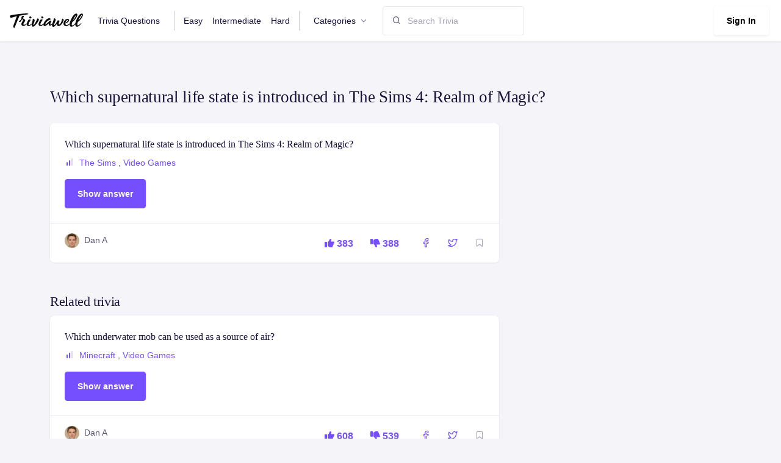

--- FILE ---
content_type: text/html; charset=utf-8
request_url: https://www.triviawell.com/question/which-supernatural-life-state-is-introduced-in-the-sims-4-realm-of-magic/
body_size: 5137
content:






<!DOCTYPE html>
<html lang="en">

<head>
<meta name="msvalidate.01" content="14E5715914A43853D92785F1238E9E21" />
<script async src="https://pagead2.googlesyndication.com/pagead/js/adsbygoogle.js?client=ca-pub-4615682098867952"
     crossorigin="anonymous"></script>
    <title>Which supernatural life state is introduced in The Sims 4: Realm of Magic? - TriviaWell</title>
    <meta charset="utf-8">
    <meta name="viewport" content="width=device-width, initial-scale=1, shrink-to-fit=no">
    <link rel="shortcut icon" href="/favicon.ico">
    <link rel="stylesheet" href="https://cdnjs.cloudflare.com/ajax/libs/font-awesome/6.1.1/css/all.min.css"/>

    
    <link rel="stylesheet" href="/static/CACHE/css/output.9f5b62fae04c.css" type="text/css">
    <link href="/static/scss/print.css" rel="stylesheet" media="print"/>
<script>(function(w,d,s,l,i){w[l]=w[l]||[];w[l].push({'gtm.start':
new Date().getTime(),event:'gtm.js'});var f=d.getElementsByTagName(s)[0],
j=d.createElement(s),dl=l!='dataLayer'?'&l='+l:'';j.async=true;j.src=
'https://www.googletagmanager.com/gtm.js?id='+i+dl;f.parentNode.insertBefore(j,f);
})(window,document,'script','dataLayer','GTM-PSRD44B');</script>
</head>

<body>
<noscript><iframe src="https://www.googletagmanager.com/ns.html?id=GTM-PSRD44B"
height="0" width="0" style="display:none;visibility:hidden"></iframe></noscript>



<nav class="navbar navbar-expand-lg navbar-default">
    <div class="container-fluid px-0">
        <a class="navbar-brand" href="/"
        ><img src="/static/img/logo.svg" alt="" style="width:120px"/></a>
        <!-- Button -->
        <button
                class="navbar-toggler collapsed"
                type="button"
                data-bs-toggle="collapse"
                data-bs-target="#navbar-default"
                aria-controls="navbar-default"
                aria-expanded="false"
                aria-label="Toggle navigation"
        >
            <span class="icon-bar top-bar mt-0"></span>
            <span class="icon-bar middle-bar"></span>
            <span class="icon-bar bottom-bar"></span>
        </button>
        <!-- Collapse -->
        <div class="collapse navbar-collapse" id="navbar-default">
            <ul class="navbar-nav">
                <li class="nav-item">
                    <a href="/" class="nav-link">Trivia Questions</a>
                </li>
                <li class="nav-item">
                    <a href="/easy/" class="nav-link border-left">Easy</a>
                </li>
                <li class="nav-item">
                    <a href="/intermediate/" class="nav-link">Intermediate</a>
                </li>
                <li class="nav-item">
                    <a href="/hard/" class="nav-link border-right">Hard</a>
                </li>


                <li class="nav-item dropdown">
                    <a
                            class="nav-link dropdown-toggle"
                            href="#"
                            id="navbarBrowse"
                            data-bs-toggle="dropdown"
                            aria-haspopup="true"
                            aria-expanded="false"
                            data-bs-display="static"
                    >
                        Categories
                    </a>
                    <ul
                            class="dropdown-menu dropdown-menu-arrow"
                            aria-labelledby="navbarBrowse"
                    >
                        
                        
                            <li>
                                <a class="dropdown-item"
                                   href="/questions/entertainment/">Entertainment</a>
                            </li>
                        
                            <li>
                                <a class="dropdown-item"
                                   href="/questions/music/">Music</a>
                            </li>
                        
                            <li>
                                <a class="dropdown-item"
                                   href="/questions/science/">Science</a>
                            </li>
                        
                            <li>
                                <a class="dropdown-item"
                                   href="/questions/geography/">Geography</a>
                            </li>
                        
                            <li>
                                <a class="dropdown-item"
                                   href="/questions/movies/">Movies</a>
                            </li>
                        
                            <li>
                                <a class="dropdown-item"
                                   href="/questions/tv-shows/">Tv Shows</a>
                            </li>
                        
                            <li>
                                <a class="dropdown-item"
                                   href="/questions/basketball/">Basketball</a>
                            </li>
                        
                            <li>
                                <a class="dropdown-item"
                                   href="/questions/history/">History</a>
                            </li>
                        
                            <li>
                                <a class="dropdown-item"
                                   href="/questions/soccer/">Soccer</a>
                            </li>
                        
                            <li>
                                <a class="dropdown-item"
                                   href="/questions/football/">Football</a>
                            </li>
                        
                            <li>
                                <a class="dropdown-item"
                                   href="/questions/biology/">Biology</a>
                            </li>
                        
                            <li>
                                <a class="dropdown-item"
                                   href="/questions/mlb/">Mlb</a>
                            </li>
                        
                            <li>
                                <a class="dropdown-item"
                                   href="/questions/holidays/">Holidays</a>
                            </li>
                        
                            <li>
                                <a class="dropdown-item"
                                   href="/questions/nba/">Nba</a>
                            </li>
                        
                            <li>
                                <a class="dropdown-item"
                                   href="/questions/nfl/">Nfl</a>
                            </li>
                        
                            <li>
                                <a class="dropdown-item"
                                   href="/questions/language/">Language</a>
                            </li>
                        
                            <li>
                                <a class="dropdown-item"
                                   href="/questions/fashion/">Fashion</a>
                            </li>
                        
                            <li>
                                <a class="dropdown-item"
                                   href="/questions/arts/">Arts</a>
                            </li>
                        
                            <li>
                                <a class="dropdown-item"
                                   href="/questions/celebrities/">Celebrities</a>
                            </li>
                        
                            <li>
                                <a class="dropdown-item"
                                   href="/questions/physics/">Physics</a>
                            </li>
                        
                            <li>
                                <a class="dropdown-item"
                                   href="/questions/rap-music/">Rap</a>
                            </li>
                        
                            <li>
                                <a class="dropdown-item"
                                   href="/questions/video-game-movies/">Video Games</a>
                            </li>
                        
                            <li>
                                <a class="dropdown-item"
                                   href="/questions/sports-movies/">Sports</a>
                            </li>
                        
                            <li>
                                <a class="dropdown-item"
                                   href="/questions/general-knowledge/">General Knowledge</a>
                            </li>
                        
                            <li>
                                <a class="dropdown-item"
                                   href="/questions/business/">Business</a>
                            </li>
                        
                            <li>
                                <a class="dropdown-item"
                                   href="/questions/christmas/">Christmas</a>
                            </li>
                        
                            <li>
                                <a class="dropdown-item"
                                   href="/questions/foods-of-the-world/">World</a>
                            </li>
                        
                    </ul>
                </li>
                <!--
                                <li class="nav-item">
                        <a href="/news/" class="nav-link">News</a>
                    </li>
                                <li class="nav-item">
                        <a href="/knowledgebase/" class="nav-link">Knowledgebase</a>
                    </li>
                    -->

            </ul>

            <form class="mt-3 mt-lg-0 ms-lg-3 d-flex align-items-center" method="post"
      action="/search/">
				<span class="position-absolute ps-3 search-icon">
					<i class="fe fe-search"></i>
				</span>
    <input type="hidden" name="csrfmiddlewaretoken" value="Tew88vrYl3l2T38BQ3xi4OuckQrVICM9hpjeBvEyvrelBWSNWAHK3YyDtOOZx09j">
    <input type="search" name="q" class="form-control ps-6" placeholder="Search Trivia"/>

    
</form>


            <div class="ms-auto mt-3 mt-lg-0">
                
                    <a href="/user/login" class="btn btn-white shadow-sm me-1">Sign In</a>
                
            </div>
        </div>
    </div>
</nav>



    <div class="container pt-5 pt-md-10">
        <h1>Which supernatural life state is introduced in The Sims 4: Realm of Magic?</h1>

        <div class="row mt-4">
            <div class="col-md-8">
                <div class="card mb-4 card-hover">
    <div class="card-body">
        <h4 class="mb-2 text-truncate-line-2 ">
            <a href="/question/which-supernatural-life-state-is-introduced-in-the-sims-4-realm-of-magic/" class="text-inherit">
                Which supernatural life state is introduced in The Sims 4: Realm of Magic?
            </a>
        </h4>
        <ul class="mb-3 list-inline">
            <li class="list-inline-item">
                <svg class="me-1 mt-n1" width="16" height="16" viewBox="0 0 16 16" fill="none"
                     xmlns="http://www.w3.org/2000/svg">
                    
                        <rect x="3" y="8" width="2" height="6" rx="1" fill="#754FFE"/>
                        <rect x="7" y="5" width="2" height="9" rx="1" fill="#754FFE"/>
                        <rect x="11" y="2" width="2" height="12" rx="1" fill="#DBD8E9"/>
                    

                </svg>

                
                    <a href="/questions/the-sims/">The Sims</a>
                    ,
                
                    <a href="/questions/video-game-movies/">Video Games</a>
                    
                
            </li>
        </ul>

        <ul class="d-none answer">
            
                <li>Spellcaster</li>
            
        </ul>

        <button class="btn btn-primary showAnswer">Show answer</button>

    </div>
    <div class="card-footer">
        <div class="row align-items-center g-0">
            <div class="col-md  mb-2">
                <div class="d-flex">
                    
                        
                            <img src="/userdata/images/profile/dan.jpg" class="rounded-circle avatar-xs" alt="">
                        
                    

                    <div class="ms-2">
                        
                            <span>
                            
                                Dan A
                            
                            </span>
                        
                    </div>
                </div>
            </div>
            <div class="col-auto card-footer-actions">
                
                
                <a href="/question/vote?question=8320&direction=up" class="p-2 me-2">
                    <i class="fa-solid fa-thumbs-up"></i> 383
                </a>
                <a href="/question/vote?question=8320&direction=down" class="p-2">
                    <i class="fa-solid fa-thumbs-down"></i> 388
                </a>
                <a href="https://www.facebook.com/sharer/sharer.php?u=https%3A//www.triviawell.com/question/which-supernatural-life-state-is-introduced-in-the-sims-4-realm-of-magic/"
                   target="_blank" class="ms-3 p-2">
                    <i class="fe fe-facebook"></i>
                </a>

                <a href="https://twitter.com/intent/tweet?text=https%3A//www.triviawell.com/question/which-supernatural-life-state-is-introduced-in-the-sims-4-realm-of-magic/"
                   target="_blank" class="me-3 p-2 ms-2">
                    <i class="fe fe-twitter"></i>
                </a>


                <a href="/question/which-supernatural-life-state-is-introduced-in-the-sims-4-realm-of-magic/favorite" class="text-muted bookmark">
                    <i class="fe fe-bookmark"></i>
                </a>

            </div>
        </div>
    </div>
</div>

            </div>
        </div>
        <div class="row mt-4">
            <div class="col-md-8">
                <h2>Related trivia</h2>
                
                    <div class="card mb-4 card-hover">
    <div class="card-body">
        <h4 class="mb-2 text-truncate-line-2 ">
            <a href="/question/which-underwater-mob-can-be-used-as-a-source-of-air/" class="text-inherit">
                Which underwater mob can be used as a source of air?
            </a>
        </h4>
        <ul class="mb-3 list-inline">
            <li class="list-inline-item">
                <svg class="me-1 mt-n1" width="16" height="16" viewBox="0 0 16 16" fill="none"
                     xmlns="http://www.w3.org/2000/svg">
                    
                        <rect x="3" y="8" width="2" height="6" rx="1" fill="#754FFE"/>
                        <rect x="7" y="5" width="2" height="9" rx="1" fill="#754FFE"/>
                        <rect x="11" y="2" width="2" height="12" rx="1" fill="#DBD8E9"/>
                    

                </svg>

                
                    <a href="/questions/minecraft/">Minecraft</a>
                    ,
                
                    <a href="/questions/video-game-movies/">Video Games</a>
                    
                
            </li>
        </ul>

        <ul class="d-none answer">
            
                <li>Pufferfish</li>
            
        </ul>

        <button class="btn btn-primary showAnswer">Show answer</button>

    </div>
    <div class="card-footer">
        <div class="row align-items-center g-0">
            <div class="col-md  mb-2">
                <div class="d-flex">
                    
                        
                            <img src="/userdata/images/profile/dan.jpg" class="rounded-circle avatar-xs" alt="">
                        
                    

                    <div class="ms-2">
                        
                            <span>
                            
                                Dan A
                            
                            </span>
                        
                    </div>
                </div>
            </div>
            <div class="col-auto card-footer-actions">
                
                
                <a href="/question/vote?question=8347&direction=up" class="p-2 me-2">
                    <i class="fa-solid fa-thumbs-up"></i> 608
                </a>
                <a href="/question/vote?question=8347&direction=down" class="p-2">
                    <i class="fa-solid fa-thumbs-down"></i> 539
                </a>
                <a href="https://www.facebook.com/sharer/sharer.php?u=https%3A//www.triviawell.com/question/which-underwater-mob-can-be-used-as-a-source-of-air/"
                   target="_blank" class="ms-3 p-2">
                    <i class="fe fe-facebook"></i>
                </a>

                <a href="https://twitter.com/intent/tweet?text=https%3A//www.triviawell.com/question/which-underwater-mob-can-be-used-as-a-source-of-air/"
                   target="_blank" class="me-3 p-2 ms-2">
                    <i class="fe fe-twitter"></i>
                </a>


                <a href="/question/which-underwater-mob-can-be-used-as-a-source-of-air/favorite" class="text-muted bookmark">
                    <i class="fe fe-bookmark"></i>
                </a>

            </div>
        </div>
    </div>
</div>

                
                    <div class="card mb-4 card-hover">
    <div class="card-body">
        <h4 class="mb-2 text-truncate-line-2 ">
            <a href="/question/what-type-of-pickaxe-is-required-to-mine-diamonds/" class="text-inherit">
                What type of pickaxe is required to mine diamonds?
            </a>
        </h4>
        <ul class="mb-3 list-inline">
            <li class="list-inline-item">
                <svg class="me-1 mt-n1" width="16" height="16" viewBox="0 0 16 16" fill="none"
                     xmlns="http://www.w3.org/2000/svg">
                    
                        <rect x="3" y="8" width="2" height="6" rx="1" fill="#754FFE"/>
                        <rect x="7" y="5" width="2" height="9" rx="1" fill="#754FFE"/>
                        <rect x="11" y="2" width="2" height="12" rx="1" fill="#DBD8E9"/>
                    

                </svg>

                
                    <a href="/questions/minecraft/">Minecraft</a>
                    ,
                
                    <a href="/questions/video-game-movies/">Video Games</a>
                    
                
            </li>
        </ul>

        <ul class="d-none answer">
            
                <li>Iron or higher</li>
            
        </ul>

        <button class="btn btn-primary showAnswer">Show answer</button>

    </div>
    <div class="card-footer">
        <div class="row align-items-center g-0">
            <div class="col-md  mb-2">
                <div class="d-flex">
                    
                        
                            <img src="/userdata/images/profile/dan.jpg" class="rounded-circle avatar-xs" alt="">
                        
                    

                    <div class="ms-2">
                        
                            <span>
                            
                                Dan A
                            
                            </span>
                        
                    </div>
                </div>
            </div>
            <div class="col-auto card-footer-actions">
                
                
                <a href="/question/vote?question=8346&direction=up" class="p-2 me-2">
                    <i class="fa-solid fa-thumbs-up"></i> 611
                </a>
                <a href="/question/vote?question=8346&direction=down" class="p-2">
                    <i class="fa-solid fa-thumbs-down"></i> 557
                </a>
                <a href="https://www.facebook.com/sharer/sharer.php?u=https%3A//www.triviawell.com/question/what-type-of-pickaxe-is-required-to-mine-diamonds/"
                   target="_blank" class="ms-3 p-2">
                    <i class="fe fe-facebook"></i>
                </a>

                <a href="https://twitter.com/intent/tweet?text=https%3A//www.triviawell.com/question/what-type-of-pickaxe-is-required-to-mine-diamonds/"
                   target="_blank" class="me-3 p-2 ms-2">
                    <i class="fe fe-twitter"></i>
                </a>


                <a href="/question/what-type-of-pickaxe-is-required-to-mine-diamonds/favorite" class="text-muted bookmark">
                    <i class="fe fe-bookmark"></i>
                </a>

            </div>
        </div>
    </div>
</div>

                
                    <div class="card mb-4 card-hover">
    <div class="card-body">
        <h4 class="mb-2 text-truncate-line-2 ">
            <a href="/question/which-item-is-used-to-breed-villagers-in-minecraft/" class="text-inherit">
                Which item is used to breed villagers in Minecraft?
            </a>
        </h4>
        <ul class="mb-3 list-inline">
            <li class="list-inline-item">
                <svg class="me-1 mt-n1" width="16" height="16" viewBox="0 0 16 16" fill="none"
                     xmlns="http://www.w3.org/2000/svg">
                    
                        <rect x="3" y="8" width="2" height="6" rx="1" fill="#754FFE"/>
                        <rect x="7" y="5" width="2" height="9" rx="1" fill="#754FFE"/>
                        <rect x="11" y="2" width="2" height="12" rx="1" fill="#DBD8E9"/>
                    

                </svg>

                
                    <a href="/questions/minecraft/">Minecraft</a>
                    ,
                
                    <a href="/questions/video-game-movies/">Video Games</a>
                    
                
            </li>
        </ul>

        <ul class="d-none answer">
            
                <li>Bread</li>
            
        </ul>

        <button class="btn btn-primary showAnswer">Show answer</button>

    </div>
    <div class="card-footer">
        <div class="row align-items-center g-0">
            <div class="col-md  mb-2">
                <div class="d-flex">
                    
                        
                            <img src="/userdata/images/profile/dan.jpg" class="rounded-circle avatar-xs" alt="">
                        
                    

                    <div class="ms-2">
                        
                            <span>
                            
                                Dan A
                            
                            </span>
                        
                    </div>
                </div>
            </div>
            <div class="col-auto card-footer-actions">
                
                
                <a href="/question/vote?question=8345&direction=up" class="p-2 me-2">
                    <i class="fa-solid fa-thumbs-up"></i> 616
                </a>
                <a href="/question/vote?question=8345&direction=down" class="p-2">
                    <i class="fa-solid fa-thumbs-down"></i> 580
                </a>
                <a href="https://www.facebook.com/sharer/sharer.php?u=https%3A//www.triviawell.com/question/which-item-is-used-to-breed-villagers-in-minecraft/"
                   target="_blank" class="ms-3 p-2">
                    <i class="fe fe-facebook"></i>
                </a>

                <a href="https://twitter.com/intent/tweet?text=https%3A//www.triviawell.com/question/which-item-is-used-to-breed-villagers-in-minecraft/"
                   target="_blank" class="me-3 p-2 ms-2">
                    <i class="fe fe-twitter"></i>
                </a>


                <a href="/question/which-item-is-used-to-breed-villagers-in-minecraft/favorite" class="text-muted bookmark">
                    <i class="fe fe-bookmark"></i>
                </a>

            </div>
        </div>
    </div>
</div>

                
                    <div class="card mb-4 card-hover">
    <div class="card-body">
        <h4 class="mb-2 text-truncate-line-2 ">
            <a href="/question/what-is-the-name-of-the-rare-blue-ore-found-in-minecraft/" class="text-inherit">
                What is the name of the rare blue ore found in Minecraft?
            </a>
        </h4>
        <ul class="mb-3 list-inline">
            <li class="list-inline-item">
                <svg class="me-1 mt-n1" width="16" height="16" viewBox="0 0 16 16" fill="none"
                     xmlns="http://www.w3.org/2000/svg">
                    
                        <rect x="3" y="8" width="2" height="6" rx="1" fill="#754FFE"/>
                        <rect x="7" y="5" width="2" height="9" rx="1" fill="#754FFE"/>
                        <rect x="11" y="2" width="2" height="12" rx="1" fill="#DBD8E9"/>
                    

                </svg>

                
                    <a href="/questions/minecraft/">Minecraft</a>
                    ,
                
                    <a href="/questions/video-game-movies/">Video Games</a>
                    
                
            </li>
        </ul>

        <ul class="d-none answer">
            
                <li>Lapis Lazuli</li>
            
        </ul>

        <button class="btn btn-primary showAnswer">Show answer</button>

    </div>
    <div class="card-footer">
        <div class="row align-items-center g-0">
            <div class="col-md  mb-2">
                <div class="d-flex">
                    
                        
                            <img src="/userdata/images/profile/dan.jpg" class="rounded-circle avatar-xs" alt="">
                        
                    

                    <div class="ms-2">
                        
                            <span>
                            
                                Dan A
                            
                            </span>
                        
                    </div>
                </div>
            </div>
            <div class="col-auto card-footer-actions">
                
                
                <a href="/question/vote?question=8344&direction=up" class="p-2 me-2">
                    <i class="fa-solid fa-thumbs-up"></i> 647
                </a>
                <a href="/question/vote?question=8344&direction=down" class="p-2">
                    <i class="fa-solid fa-thumbs-down"></i> 519
                </a>
                <a href="https://www.facebook.com/sharer/sharer.php?u=https%3A//www.triviawell.com/question/what-is-the-name-of-the-rare-blue-ore-found-in-minecraft/"
                   target="_blank" class="ms-3 p-2">
                    <i class="fe fe-facebook"></i>
                </a>

                <a href="https://twitter.com/intent/tweet?text=https%3A//www.triviawell.com/question/what-is-the-name-of-the-rare-blue-ore-found-in-minecraft/"
                   target="_blank" class="me-3 p-2 ms-2">
                    <i class="fe fe-twitter"></i>
                </a>


                <a href="/question/what-is-the-name-of-the-rare-blue-ore-found-in-minecraft/favorite" class="text-muted bookmark">
                    <i class="fe fe-bookmark"></i>
                </a>

            </div>
        </div>
    </div>
</div>

                
                    <div class="card mb-4 card-hover">
    <div class="card-body">
        <h4 class="mb-2 text-truncate-line-2 ">
            <a href="/question/what-is-the-maximum-enchantment-level-for-an-item-in-minecraft/" class="text-inherit">
                What is the maximum enchantment level for an item in Minecraft?
            </a>
        </h4>
        <ul class="mb-3 list-inline">
            <li class="list-inline-item">
                <svg class="me-1 mt-n1" width="16" height="16" viewBox="0 0 16 16" fill="none"
                     xmlns="http://www.w3.org/2000/svg">
                    
                        <rect x="3" y="8" width="2" height="6" rx="1" fill="#754FFE"/>
                        <rect x="7" y="5" width="2" height="9" rx="1" fill="#754FFE"/>
                        <rect x="11" y="2" width="2" height="12" rx="1" fill="#DBD8E9"/>
                    

                </svg>

                
                    <a href="/questions/minecraft/">Minecraft</a>
                    ,
                
                    <a href="/questions/video-game-movies/">Video Games</a>
                    
                
            </li>
        </ul>

        <ul class="d-none answer">
            
                <li>30</li>
            
        </ul>

        <button class="btn btn-primary showAnswer">Show answer</button>

    </div>
    <div class="card-footer">
        <div class="row align-items-center g-0">
            <div class="col-md  mb-2">
                <div class="d-flex">
                    
                        
                            <img src="/userdata/images/profile/dan.jpg" class="rounded-circle avatar-xs" alt="">
                        
                    

                    <div class="ms-2">
                        
                            <span>
                            
                                Dan A
                            
                            </span>
                        
                    </div>
                </div>
            </div>
            <div class="col-auto card-footer-actions">
                
                
                <a href="/question/vote?question=8343&direction=up" class="p-2 me-2">
                    <i class="fa-solid fa-thumbs-up"></i> 562
                </a>
                <a href="/question/vote?question=8343&direction=down" class="p-2">
                    <i class="fa-solid fa-thumbs-down"></i> 567
                </a>
                <a href="https://www.facebook.com/sharer/sharer.php?u=https%3A//www.triviawell.com/question/what-is-the-maximum-enchantment-level-for-an-item-in-minecraft/"
                   target="_blank" class="ms-3 p-2">
                    <i class="fe fe-facebook"></i>
                </a>

                <a href="https://twitter.com/intent/tweet?text=https%3A//www.triviawell.com/question/what-is-the-maximum-enchantment-level-for-an-item-in-minecraft/"
                   target="_blank" class="me-3 p-2 ms-2">
                    <i class="fe fe-twitter"></i>
                </a>


                <a href="/question/what-is-the-maximum-enchantment-level-for-an-item-in-minecraft/favorite" class="text-muted bookmark">
                    <i class="fe fe-bookmark"></i>
                </a>

            </div>
        </div>
    </div>
</div>

                
                    <div class="card mb-4 card-hover">
    <div class="card-body">
        <h4 class="mb-2 text-truncate-line-2 ">
            <a href="/question/what-item-is-required-to-create-a-nether-portal/" class="text-inherit">
                What item is required to create a Nether portal?
            </a>
        </h4>
        <ul class="mb-3 list-inline">
            <li class="list-inline-item">
                <svg class="me-1 mt-n1" width="16" height="16" viewBox="0 0 16 16" fill="none"
                     xmlns="http://www.w3.org/2000/svg">
                    
                        <rect x="3" y="8" width="2" height="6" rx="1" fill="#754FFE"/>
                        <rect x="7" y="5" width="2" height="9" rx="1" fill="#754FFE"/>
                        <rect x="11" y="2" width="2" height="12" rx="1" fill="#DBD8E9"/>
                    

                </svg>

                
                    <a href="/questions/minecraft/">Minecraft</a>
                    ,
                
                    <a href="/questions/video-game-movies/">Video Games</a>
                    
                
            </li>
        </ul>

        <ul class="d-none answer">
            
                <li>Flint and Steel</li>
            
        </ul>

        <button class="btn btn-primary showAnswer">Show answer</button>

    </div>
    <div class="card-footer">
        <div class="row align-items-center g-0">
            <div class="col-md  mb-2">
                <div class="d-flex">
                    
                        
                            <img src="/userdata/images/profile/dan.jpg" class="rounded-circle avatar-xs" alt="">
                        
                    

                    <div class="ms-2">
                        
                            <span>
                            
                                Dan A
                            
                            </span>
                        
                    </div>
                </div>
            </div>
            <div class="col-auto card-footer-actions">
                
                
                <a href="/question/vote?question=8342&direction=up" class="p-2 me-2">
                    <i class="fa-solid fa-thumbs-up"></i> 595
                </a>
                <a href="/question/vote?question=8342&direction=down" class="p-2">
                    <i class="fa-solid fa-thumbs-down"></i> 556
                </a>
                <a href="https://www.facebook.com/sharer/sharer.php?u=https%3A//www.triviawell.com/question/what-item-is-required-to-create-a-nether-portal/"
                   target="_blank" class="ms-3 p-2">
                    <i class="fe fe-facebook"></i>
                </a>

                <a href="https://twitter.com/intent/tweet?text=https%3A//www.triviawell.com/question/what-item-is-required-to-create-a-nether-portal/"
                   target="_blank" class="me-3 p-2 ms-2">
                    <i class="fe fe-twitter"></i>
                </a>


                <a href="/question/what-item-is-required-to-create-a-nether-portal/favorite" class="text-muted bookmark">
                    <i class="fe fe-bookmark"></i>
                </a>

            </div>
        </div>
    </div>
</div>

                
                    <div class="card mb-4 card-hover">
    <div class="card-body">
        <h4 class="mb-2 text-truncate-line-2 ">
            <a href="/question/in-which-dimension-can-players-find-the-wither-skeletons/" class="text-inherit">
                In which dimension can players find the Wither Skeletons?
            </a>
        </h4>
        <ul class="mb-3 list-inline">
            <li class="list-inline-item">
                <svg class="me-1 mt-n1" width="16" height="16" viewBox="0 0 16 16" fill="none"
                     xmlns="http://www.w3.org/2000/svg">
                    
                        <rect x="3" y="8" width="2" height="6" rx="1" fill="#754FFE"/>
                        <rect x="7" y="5" width="2" height="9" rx="1" fill="#754FFE"/>
                        <rect x="11" y="2" width="2" height="12" rx="1" fill="#DBD8E9"/>
                    

                </svg>

                
                    <a href="/questions/minecraft/">Minecraft</a>
                    ,
                
                    <a href="/questions/video-game-movies/">Video Games</a>
                    
                
            </li>
        </ul>

        <ul class="d-none answer">
            
                <li>The Nether</li>
            
        </ul>

        <button class="btn btn-primary showAnswer">Show answer</button>

    </div>
    <div class="card-footer">
        <div class="row align-items-center g-0">
            <div class="col-md  mb-2">
                <div class="d-flex">
                    
                        
                            <img src="/userdata/images/profile/dan.jpg" class="rounded-circle avatar-xs" alt="">
                        
                    

                    <div class="ms-2">
                        
                            <span>
                            
                                Dan A
                            
                            </span>
                        
                    </div>
                </div>
            </div>
            <div class="col-auto card-footer-actions">
                
                
                <a href="/question/vote?question=8341&direction=up" class="p-2 me-2">
                    <i class="fa-solid fa-thumbs-up"></i> 590
                </a>
                <a href="/question/vote?question=8341&direction=down" class="p-2">
                    <i class="fa-solid fa-thumbs-down"></i> 544
                </a>
                <a href="https://www.facebook.com/sharer/sharer.php?u=https%3A//www.triviawell.com/question/in-which-dimension-can-players-find-the-wither-skeletons/"
                   target="_blank" class="ms-3 p-2">
                    <i class="fe fe-facebook"></i>
                </a>

                <a href="https://twitter.com/intent/tweet?text=https%3A//www.triviawell.com/question/in-which-dimension-can-players-find-the-wither-skeletons/"
                   target="_blank" class="me-3 p-2 ms-2">
                    <i class="fe fe-twitter"></i>
                </a>


                <a href="/question/in-which-dimension-can-players-find-the-wither-skeletons/favorite" class="text-muted bookmark">
                    <i class="fe fe-bookmark"></i>
                </a>

            </div>
        </div>
    </div>
</div>

                
                    <div class="card mb-4 card-hover">
    <div class="card-body">
        <h4 class="mb-2 text-truncate-line-2 ">
            <a href="/question/what-food-item-can-be-used-to-heal-a-horse/" class="text-inherit">
                What food item can be used to heal a horse?
            </a>
        </h4>
        <ul class="mb-3 list-inline">
            <li class="list-inline-item">
                <svg class="me-1 mt-n1" width="16" height="16" viewBox="0 0 16 16" fill="none"
                     xmlns="http://www.w3.org/2000/svg">
                    
                        <rect x="3" y="8" width="2" height="6" rx="1" fill="#754FFE"/>
                        <rect x="7" y="5" width="2" height="9" rx="1" fill="#754FFE"/>
                        <rect x="11" y="2" width="2" height="12" rx="1" fill="#DBD8E9"/>
                    

                </svg>

                
                    <a href="/questions/minecraft/">Minecraft</a>
                    ,
                
                    <a href="/questions/video-game-movies/">Video Games</a>
                    
                
            </li>
        </ul>

        <ul class="d-none answer">
            
                <li>Golden Apple</li>
            
        </ul>

        <button class="btn btn-primary showAnswer">Show answer</button>

    </div>
    <div class="card-footer">
        <div class="row align-items-center g-0">
            <div class="col-md  mb-2">
                <div class="d-flex">
                    
                        
                            <img src="/userdata/images/profile/dan.jpg" class="rounded-circle avatar-xs" alt="">
                        
                    

                    <div class="ms-2">
                        
                            <span>
                            
                                Dan A
                            
                            </span>
                        
                    </div>
                </div>
            </div>
            <div class="col-auto card-footer-actions">
                
                
                <a href="/question/vote?question=8340&direction=up" class="p-2 me-2">
                    <i class="fa-solid fa-thumbs-up"></i> 592
                </a>
                <a href="/question/vote?question=8340&direction=down" class="p-2">
                    <i class="fa-solid fa-thumbs-down"></i> 548
                </a>
                <a href="https://www.facebook.com/sharer/sharer.php?u=https%3A//www.triviawell.com/question/what-food-item-can-be-used-to-heal-a-horse/"
                   target="_blank" class="ms-3 p-2">
                    <i class="fe fe-facebook"></i>
                </a>

                <a href="https://twitter.com/intent/tweet?text=https%3A//www.triviawell.com/question/what-food-item-can-be-used-to-heal-a-horse/"
                   target="_blank" class="me-3 p-2 ms-2">
                    <i class="fe fe-twitter"></i>
                </a>


                <a href="/question/what-food-item-can-be-used-to-heal-a-horse/favorite" class="text-muted bookmark">
                    <i class="fe fe-bookmark"></i>
                </a>

            </div>
        </div>
    </div>
</div>

                
                    <div class="card mb-4 card-hover">
    <div class="card-body">
        <h4 class="mb-2 text-truncate-line-2 ">
            <a href="/question/which-creature-can-be-tamed-with-bones/" class="text-inherit">
                Which creature can be tamed with bones?
            </a>
        </h4>
        <ul class="mb-3 list-inline">
            <li class="list-inline-item">
                <svg class="me-1 mt-n1" width="16" height="16" viewBox="0 0 16 16" fill="none"
                     xmlns="http://www.w3.org/2000/svg">
                    
                        <rect x="3" y="8" width="2" height="6" rx="1" fill="#754FFE"/>
                        <rect x="7" y="5" width="2" height="9" rx="1" fill="#754FFE"/>
                        <rect x="11" y="2" width="2" height="12" rx="1" fill="#DBD8E9"/>
                    

                </svg>

                
                    <a href="/questions/minecraft/">Minecraft</a>
                    ,
                
                    <a href="/questions/video-game-movies/">Video Games</a>
                    
                
            </li>
        </ul>

        <ul class="d-none answer">
            
                <li>Wolf</li>
            
        </ul>

        <button class="btn btn-primary showAnswer">Show answer</button>

    </div>
    <div class="card-footer">
        <div class="row align-items-center g-0">
            <div class="col-md  mb-2">
                <div class="d-flex">
                    
                        
                            <img src="/userdata/images/profile/dan.jpg" class="rounded-circle avatar-xs" alt="">
                        
                    

                    <div class="ms-2">
                        
                            <span>
                            
                                Dan A
                            
                            </span>
                        
                    </div>
                </div>
            </div>
            <div class="col-auto card-footer-actions">
                
                
                <a href="/question/vote?question=8339&direction=up" class="p-2 me-2">
                    <i class="fa-solid fa-thumbs-up"></i> 629
                </a>
                <a href="/question/vote?question=8339&direction=down" class="p-2">
                    <i class="fa-solid fa-thumbs-down"></i> 552
                </a>
                <a href="https://www.facebook.com/sharer/sharer.php?u=https%3A//www.triviawell.com/question/which-creature-can-be-tamed-with-bones/"
                   target="_blank" class="ms-3 p-2">
                    <i class="fe fe-facebook"></i>
                </a>

                <a href="https://twitter.com/intent/tweet?text=https%3A//www.triviawell.com/question/which-creature-can-be-tamed-with-bones/"
                   target="_blank" class="me-3 p-2 ms-2">
                    <i class="fe fe-twitter"></i>
                </a>


                <a href="/question/which-creature-can-be-tamed-with-bones/favorite" class="text-muted bookmark">
                    <i class="fe fe-bookmark"></i>
                </a>

            </div>
        </div>
    </div>
</div>

                
                    <div class="card mb-4 card-hover">
    <div class="card-body">
        <h4 class="mb-2 text-truncate-line-2 ">
            <a href="/question/what-biome-has-the-tallest-trees-in-minecraft/" class="text-inherit">
                What biome has the tallest trees in Minecraft?
            </a>
        </h4>
        <ul class="mb-3 list-inline">
            <li class="list-inline-item">
                <svg class="me-1 mt-n1" width="16" height="16" viewBox="0 0 16 16" fill="none"
                     xmlns="http://www.w3.org/2000/svg">
                    
                        <rect x="3" y="8" width="2" height="6" rx="1" fill="#754FFE"/>
                        <rect x="7" y="5" width="2" height="9" rx="1" fill="#754FFE"/>
                        <rect x="11" y="2" width="2" height="12" rx="1" fill="#DBD8E9"/>
                    

                </svg>

                
                    <a href="/questions/minecraft/">Minecraft</a>
                    ,
                
                    <a href="/questions/video-game-movies/">Video Games</a>
                    
                
            </li>
        </ul>

        <ul class="d-none answer">
            
                <li>Jungle</li>
            
        </ul>

        <button class="btn btn-primary showAnswer">Show answer</button>

    </div>
    <div class="card-footer">
        <div class="row align-items-center g-0">
            <div class="col-md  mb-2">
                <div class="d-flex">
                    
                        
                            <img src="/userdata/images/profile/dan.jpg" class="rounded-circle avatar-xs" alt="">
                        
                    

                    <div class="ms-2">
                        
                            <span>
                            
                                Dan A
                            
                            </span>
                        
                    </div>
                </div>
            </div>
            <div class="col-auto card-footer-actions">
                
                
                <a href="/question/vote?question=8338&direction=up" class="p-2 me-2">
                    <i class="fa-solid fa-thumbs-up"></i> 590
                </a>
                <a href="/question/vote?question=8338&direction=down" class="p-2">
                    <i class="fa-solid fa-thumbs-down"></i> 538
                </a>
                <a href="https://www.facebook.com/sharer/sharer.php?u=https%3A//www.triviawell.com/question/what-biome-has-the-tallest-trees-in-minecraft/"
                   target="_blank" class="ms-3 p-2">
                    <i class="fe fe-facebook"></i>
                </a>

                <a href="https://twitter.com/intent/tweet?text=https%3A//www.triviawell.com/question/what-biome-has-the-tallest-trees-in-minecraft/"
                   target="_blank" class="me-3 p-2 ms-2">
                    <i class="fe fe-twitter"></i>
                </a>


                <a href="/question/what-biome-has-the-tallest-trees-in-minecraft/favorite" class="text-muted bookmark">
                    <i class="fe fe-bookmark"></i>
                </a>

            </div>
        </div>
    </div>
</div>

                
            </div>
        </div>
    </div>


<div class="footer">
    <div class="container">
        <div class="row align-items-center g-0 border-top py-2">
            <div class="col-md-6 col-12 text-center text-md-start">
                <span>Copyright Triviawell 2026.</span>
            </div>
            <div class="col-12 col-md-6">
                <nav class="nav nav-footer justify-content-center justify-content-md-end">
                    <a class="nav-link" href="/privacy">Privacy</a>
                    <a class="nav-link" href="/about">About us</a>
                    <a class="nav-link" href="/topics">Topics</a>
                </nav>
            </div>
        </div>
    </div>
</div>


<div class="modal fade" id="listModal" tabindex="-1" aria-labelledby="listModal" aria-hidden="true">
    <div class="modal-dialog">
        <div class="modal-content">
            <div class="modal-header">
                <h5 class="modal-title">Add question to a list</h5>
                <button type="button" class="btn-close" data-bs-dismiss="modal" aria-label="Close"></button>
            </div>
            <div class="modal-body">
                <p class='alert alert-success list-success mb-4'>Added to list</p>
                <select class="list-select" name="list">
                    <option value="">Select list</option>
                </select>
            </div>
            <div class="modal-footer">
                <button type="button" class="btn btn-primary" data-bs-dismiss="modal">Close</button>
            </div>
        </div>
    </div>
</div>


<script src="https://code.jquery.com/jquery-3.6.0.min.js"></script>

<script> var csrfToken = 'Tew88vrYl3l2T38BQ3xi4OuckQrVICM9hpjeBvEyvrelBWSNWAHK3YyDtOOZx09j'; </script>
<script src="https://cdn.jsdelivr.net/npm/bootstrap@5.2.0-beta1/dist/js/bootstrap.bundle.min.js"></script>
<link href="https://cdn.jsdelivr.net/npm/select2@4.1.0-rc.0/dist/css/select2.min.css" rel="stylesheet"/>
<script src="https://cdn.jsdelivr.net/npm/select2@4.1.0-rc.0/dist/js/select2.min.js"></script>

<script type="text/javascript" src="/static/js/default.js"></script>

<script type="text/javascript" async src="https://btloader.com/tag?o=5698917485248512&upapi=true&domain=triviawell.com"></script>

<script>!function(){"use strict";var e;e=document,function(){var t,n;function r(){var t=e.createElement("script");t.src="https://cafemedia-com.videoplayerhub.com/galleryplayer.js",e.head.appendChild(t)}function a(){var t=e.cookie.match("(^|[^;]+)\s*__adblocker\s*=\s*([^;]+)");return t&&t.pop()}function c(){clearInterval(n)}return{init:function(){var e;"true"===(t=a())?r():(e=0,n=setInterval((function(){100!==e&&"false"!==t||c(),"true"===t&&(r(),c()),t=a(),e++}),50))}}}().init()}();
</script>

<script>(function(){function c(){var b=a.contentDocument||a.contentWindow.document;if(b){var d=b.createElement('script');d.innerHTML="window.__CF$cv$params={r:'9c3aa0e66d83f25b',t:'MTc2OTM3NDA3NQ=='};var a=document.createElement('script');a.src='/cdn-cgi/challenge-platform/scripts/jsd/main.js';document.getElementsByTagName('head')[0].appendChild(a);";b.getElementsByTagName('head')[0].appendChild(d)}}if(document.body){var a=document.createElement('iframe');a.height=1;a.width=1;a.style.position='absolute';a.style.top=0;a.style.left=0;a.style.border='none';a.style.visibility='hidden';document.body.appendChild(a);if('loading'!==document.readyState)c();else if(window.addEventListener)document.addEventListener('DOMContentLoaded',c);else{var e=document.onreadystatechange||function(){};document.onreadystatechange=function(b){e(b);'loading'!==document.readyState&&(document.onreadystatechange=e,c())}}}})();</script><script defer src="https://static.cloudflareinsights.com/beacon.min.js/vcd15cbe7772f49c399c6a5babf22c1241717689176015" integrity="sha512-ZpsOmlRQV6y907TI0dKBHq9Md29nnaEIPlkf84rnaERnq6zvWvPUqr2ft8M1aS28oN72PdrCzSjY4U6VaAw1EQ==" data-cf-beacon='{"version":"2024.11.0","token":"d82b2c0cd2174157a5ce105bea88dd88","r":1,"server_timing":{"name":{"cfCacheStatus":true,"cfEdge":true,"cfExtPri":true,"cfL4":true,"cfOrigin":true,"cfSpeedBrain":true},"location_startswith":null}}' crossorigin="anonymous"></script>
</body>

</html>

--- FILE ---
content_type: text/html; charset=utf-8
request_url: https://www.google.com/recaptcha/api2/aframe
body_size: 265
content:
<!DOCTYPE HTML><html><head><meta http-equiv="content-type" content="text/html; charset=UTF-8"></head><body><script nonce="4PVuseXy-mIn9JnOo1pczQ">/** Anti-fraud and anti-abuse applications only. See google.com/recaptcha */ try{var clients={'sodar':'https://pagead2.googlesyndication.com/pagead/sodar?'};window.addEventListener("message",function(a){try{if(a.source===window.parent){var b=JSON.parse(a.data);var c=clients[b['id']];if(c){var d=document.createElement('img');d.src=c+b['params']+'&rc='+(localStorage.getItem("rc::a")?sessionStorage.getItem("rc::b"):"");window.document.body.appendChild(d);sessionStorage.setItem("rc::e",parseInt(sessionStorage.getItem("rc::e")||0)+1);localStorage.setItem("rc::h",'1769374079046');}}}catch(b){}});window.parent.postMessage("_grecaptcha_ready", "*");}catch(b){}</script></body></html>

--- FILE ---
content_type: text/css
request_url: https://www.triviawell.com/static/scss/print.css
body_size: -306
content:
.answer{display:block !important}.showAnswer{display:none}.card-footer,.showAnswer,.navbar .navbar-toggler,.actions{display:none}
